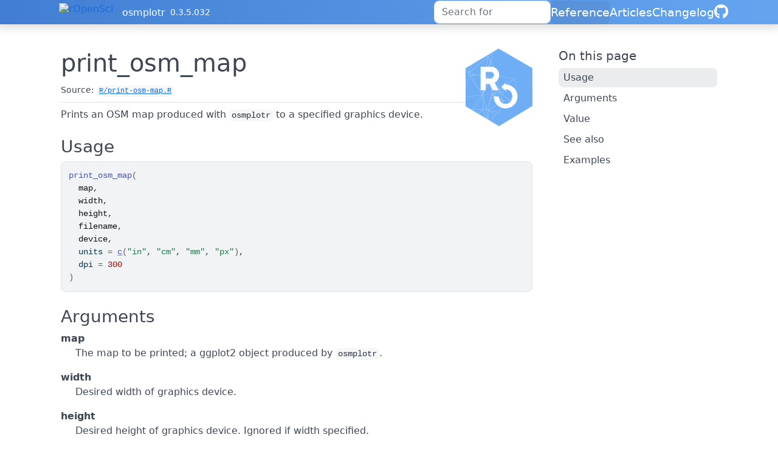

--- FILE ---
content_type: text/html; charset=utf-8
request_url: https://docs.ropensci.org/osmplotr/reference/print_osm_map.html
body_size: 3202
content:
<!DOCTYPE html>
<!-- Generated by pkgdown: do not edit by hand --><html lang="en"><head><meta http-equiv="Content-Type" content="text/html; charset=UTF-8"><meta charset="utf-8"><meta http-equiv="X-UA-Compatible" content="IE=edge"><meta name="viewport" content="width=device-width, initial-scale=1, shrink-to-fit=no"><title>print_osm_map — print_osm_map • osmplotr</title><!-- rOpenSci favicons --><link rel="icon" type="image/png" sizes="16x16" href="/favicon-16x16.png"><link rel="icon" type="image/png" sizes="32x32" href="/favicon-32x32.png"><link rel="apple-touch-icon" type="image/png" sizes="180x180" href="/apple-touch-icon.png"><script src="../deps/jquery-3.6.0/jquery-3.6.0.min.js"></script><meta name="viewport" content="width=device-width, initial-scale=1, shrink-to-fit=no"><link href="../deps/bootstrap-5.3.1/bootstrap.min.css" rel="stylesheet"><script src="../deps/bootstrap-5.3.1/bootstrap.bundle.min.js"></script><link href="../deps/font-awesome-6.5.2/css/all.min.css" rel="stylesheet"><link href="../deps/font-awesome-6.5.2/css/v4-shims.min.css" rel="stylesheet"><script src="../deps/headroom-0.11.0/headroom.min.js"></script><script src="../deps/headroom-0.11.0/jQuery.headroom.min.js"></script><script src="../deps/bootstrap-toc-1.0.1/bootstrap-toc.min.js"></script><script src="../deps/clipboard.js-2.0.11/clipboard.min.js"></script><script src="../deps/search-1.0.0/autocomplete.jquery.min.js"></script><script src="../deps/search-1.0.0/fuse.min.js"></script><script src="../deps/search-1.0.0/mark.min.js"></script><!-- pkgdown --><script src="../pkgdown.js"></script><meta property="og:title" content="print_osm_map — print_osm_map"><meta name="description" content="Prints an OSM map produced with osmplotr to a specified graphics
device."><meta property="og:description" content="Prints an OSM map produced with osmplotr to a specified graphics
device."><meta property="og:image" content="https://docs.ropensci.org/osmplotr/logo.png"><link rel="stylesheet" type="text/css" href="https://cdn.jsdelivr.net/gh/orestbida/cookieconsent@v3.0.0/dist/cookieconsent.css"><script src="https://cdn.jsdelivr.net/gh/orestbida/cookieconsent@v3.0.0/dist/cookieconsent.umd.js" data-cfasync="false"></script><script src="https://ropensci.org/scripts/matomo.js"></script><noscript><p><img src="https://ropensci.matomo.cloud/matomo.php?idsite=1&amp;rec=1" style="border:0;" alt=""></p></noscript></head><body>
    <a href="#main" class="visually-hidden-focusable">Skip to contents</a>


    <nav class="navbar navbar-expand-lg fixed-top bg-light" data-bs-theme="light" aria-label="Site navigation"><div class="container">
    <a href="https://ropensci.org" class="external-link"><img src="https://ropensci.org/img/icon_short_white.svg" id="hexlogo" alt="rOpenSci"></a>
    <a class="navbar-brand me-2" href="../index.html">osmplotr</a>

    <small class="nav-text text-muted me-auto" data-bs-toggle="tooltip" data-bs-placement="bottom" title="Released version">0.3.5.032</small>


    <button class="navbar-toggler" type="button" data-bs-toggle="collapse" data-bs-target="#navbar" aria-controls="navbar" aria-expanded="false" aria-label="Toggle navigation">
      <span class="navbar-toggler-icon"></span>
    </button>

    <div id="navbar" class="collapse navbar-collapse ms-3">
      <ul class="navbar-nav me-auto"></ul><ul class="navbar-nav"><li class="nav-item"><form class="form-inline" role="search">
 <input class="form-control" type="search" name="search-input" id="search-input" autocomplete="off" aria-label="Search site" placeholder="Search for" data-search-index="../search.json"></form></li>
<li class="active nav-item"><a class="nav-link" href="../reference/index.html">Reference</a></li>
<li class="nav-item"><a class="nav-link" href="../articles/index.html">Articles</a></li>
<li class="nav-item"><a class="nav-link" href="../news/index.html">Changelog</a></li>
<li class="nav-item"><a class="external-link nav-link" href="https://github.com/ropensci/osmplotr/" aria-label="GitHub"><span class="fa fab fa-github fa-lg"></span></a></li>
      </ul></div>


  </div>
</nav><div class="container template-reference-topic">
<div class="row">
  <main id="main" class="col-md-9"><div class="page-header">
      <img src="../logo.png" class="logo" alt=""><h1>print_osm_map</h1>
      <small class="dont-index">Source: <a href="https://github.com/ropensci/osmplotr/blob/HEAD/R/print-osm-map.R" class="external-link"><code>R/print-osm-map.R</code></a></small>
      <div class="d-none name"><code>print_osm_map.Rd</code></div>
    </div>

    <div class="ref-description section level2">
    <p>Prints an OSM map produced with <code>osmplotr</code> to a specified graphics
device.</p>
    </div>

    <div class="section level2">
    <h2 id="ref-usage">Usage<a class="anchor" aria-label="anchor" href="#ref-usage"></a></h2>
    <div class="sourceCode"><pre class="sourceCode r"><code><span><span class="fu">print_osm_map</span><span class="op">(</span></span>
<span>  <span class="va">map</span>,</span>
<span>  <span class="va">width</span>,</span>
<span>  <span class="va">height</span>,</span>
<span>  <span class="va">filename</span>,</span>
<span>  <span class="va">device</span>,</span>
<span>  units <span class="op">=</span> <span class="fu"><a href="https://rdrr.io/r/base/c.html" class="external-link">c</a></span><span class="op">(</span><span class="st">"in"</span>, <span class="st">"cm"</span>, <span class="st">"mm"</span>, <span class="st">"px"</span><span class="op">)</span>,</span>
<span>  dpi <span class="op">=</span> <span class="fl">300</span></span>
<span><span class="op">)</span></span></code></pre></div>
    </div>

    <div class="section level2">
    <h2 id="arguments">Arguments<a class="anchor" aria-label="anchor" href="#arguments"></a></h2>


<dl><dt id="arg-map">map<a class="anchor" aria-label="anchor" href="#arg-map"></a></dt>
<dd><p>The map to be printed; a <span class="pkg">ggplot2</span> object produced by
<code>osmplotr</code>.</p></dd>


<dt id="arg-width">width<a class="anchor" aria-label="anchor" href="#arg-width"></a></dt>
<dd><p>Desired width of graphics device.</p></dd>


<dt id="arg-height">height<a class="anchor" aria-label="anchor" href="#arg-height"></a></dt>
<dd><p>Desired height of graphics device. Ignored if width specified.</p></dd>


<dt id="arg-filename">filename<a class="anchor" aria-label="anchor" href="#arg-filename"></a></dt>
<dd><p>Name of file to which map is to be printed.</p></dd>


<dt id="arg-device">device<a class="anchor" aria-label="anchor" href="#arg-device"></a></dt>
<dd><p>Type of graphics device (extracted from filename extension if
not explicitly provided).</p></dd>


<dt id="arg-units">units<a class="anchor" aria-label="anchor" href="#arg-units"></a></dt>
<dd><p>Units for height and width of graphics device.</p></dd>


<dt id="arg-dpi">dpi<a class="anchor" aria-label="anchor" href="#arg-dpi"></a></dt>
<dd><p>Resolution of graphics device (dots-per-inch).</p></dd>

</dl></div>
    <div class="section level2">
    <h2 id="value">Value<a class="anchor" aria-label="anchor" href="#value"></a></h2>
    <p>(Invisibly) the <span class="pkg">ggplot2</span> map object.</p>
    </div>
    <div class="section level2">
    <h2 id="see-also">See also<a class="anchor" aria-label="anchor" href="#see-also"></a></h2>
    <div class="dont-index"><p><code><a href="osm_basemap.html">osm_basemap</a></code>, <code><a href="add_osm_objects.html">add_osm_objects</a></code>,
<code><a href="make_osm_map.html">make_osm_map</a></code>.</p>
<p>Other construction:
<code><a href="add_osm_objects.html">add_osm_objects()</a></code>,
<code><a href="make_osm_map.html">make_osm_map()</a></code>,
<code><a href="osm_basemap.html">osm_basemap()</a></code>,
<code><a href="osm_structures.html">osm_structures()</a></code></p></div>
    </div>

    <div class="section level2">
    <h2 id="ref-examples">Examples<a class="anchor" aria-label="anchor" href="#ref-examples"></a></h2>
    <div class="sourceCode"><pre class="sourceCode r"><code><span class="r-in"><span><span class="va">bbox</span> <span class="op">&lt;-</span> <span class="fu"><a href="get_bbox.html">get_bbox</a></span> <span class="op">(</span><span class="fu"><a href="https://rdrr.io/r/base/c.html" class="external-link">c</a></span> <span class="op">(</span><span class="op">-</span><span class="fl">0.13</span>, <span class="fl">51.5</span>, <span class="op">-</span><span class="fl">0.11</span>, <span class="fl">51.52</span><span class="op">)</span><span class="op">)</span></span></span>
<span class="r-in"><span><span class="va">map</span> <span class="op">&lt;-</span> <span class="fu"><a href="osm_basemap.html">osm_basemap</a></span> <span class="op">(</span>bbox <span class="op">=</span> <span class="va">bbox</span>, bg <span class="op">=</span> <span class="st">"gray20"</span><span class="op">)</span></span></span>
<span class="r-wrn co"><span class="r-pr">#&gt;</span> <span class="warning">Warning: </span>In `margin()`, the argument `t` should have length 1, not length 4.</span>
<span class="r-wrn co"><span class="r-pr">#&gt;</span> <span style="color: #00BBBB;">ℹ</span> Argument get(s) truncated to length 1.</span>
<span class="r-wrn co"><span class="r-pr">#&gt;</span> <span class="warning">Warning: </span>In `margin()`, the argument `t` should have length 1, not length 4.</span>
<span class="r-wrn co"><span class="r-pr">#&gt;</span> <span style="color: #00BBBB;">ℹ</span> Argument get(s) truncated to length 1.</span>
<span class="r-in"><span><span class="va">map</span> <span class="op">&lt;-</span> <span class="fu"><a href="add_osm_objects.html">add_osm_objects</a></span> <span class="op">(</span><span class="va">map</span>, <span class="va">london</span><span class="op">$</span><span class="va">dat_BNR</span>, col <span class="op">=</span> <span class="st">"gray40"</span><span class="op">)</span></span></span>
<span class="r-in"><span><span class="fu">print_osm_map</span> <span class="op">(</span><span class="va">map</span>, width <span class="op">=</span> <span class="fl">7</span><span class="op">)</span> <span class="co"># prints to screen device</span></span></span>
<span class="r-in"><span><span class="co"># \donttest{</span></span></span>
<span class="r-in"><span><span class="fu">print_osm_map</span> <span class="op">(</span><span class="va">map</span>, file <span class="op">=</span> <span class="st">"map.png"</span>, width <span class="op">=</span> <span class="fl">500</span>, units <span class="op">=</span> <span class="st">"px"</span><span class="op">)</span></span></span>
<span class="r-in"><span><span class="fu"><a href="https://rdrr.io/r/base/files.html" class="external-link">file.remove</a></span> <span class="op">(</span><span class="st">"map.png"</span><span class="op">)</span></span></span>
<span class="r-out co"><span class="r-pr">#&gt;</span> [1] TRUE</span>
<span class="r-in"><span><span class="co"># }</span></span></span>
</code></pre></div>
    </div>
  </main><aside class="col-md-3"><nav id="toc" aria-label="Table of contents"><h2>On this page</h2>
    </nav></aside></div>


    <footer><!-- begin footer --><div class="footer">
    <div class="container">
        <div class="row start top-4 bottom-8">
            <div class="col-2"> <img id="footerlogo" src="https://ropensci.org/img/icon_short_white.svg"></div>
            <div class="col-10">
                <div class="row">
                    <div class="col-md-4 col-xs-6">
                        <a href="https://github.com/ropensci" target="_blank" class="external-link"><div class="icon fab fa-github"></div></a>
                        <a href="https://github.com/ropenscilabs" target="_blank" class="external-link"><div class="icon fa fa-flask"></div></a>
                        <a href="https://hachyderm.io/@ropensci" target="_blank" class="external-link"><div class="icon fab fa-mastodon"></div></a>
                        <a href="https://vimeo.com/ropensci" target="_blank" class="external-link"><div class="icon fab fa-vimeo"></div></a>
                    </div>
                </div>
                <div class="row top-4">
                    <div class="col-md-2 col-sm-4">
                        <ul><h5 class="bottom-2">About</h5>
                            <li><a href="https://ropensci.org/about" class="external-link">About rOpenSci</a></li>
                            <li><a href="https://ropensci.org/software-review" class="external-link">Software Review</a></li>
                            <li><a href="https://ropensci.org/about#team" class="external-link">Our Team</a></li>
                            <li><a href="https://ropensci.org/careers" class="external-link">Jobs</a></li>
                            <li><a href="https://ropensci.org/donate" class="external-link">Donate</a></li>
                            <li><a href="https://ropensci.org/contact" class="external-link">Contact Us</a></li>
                        </ul></div>
                    <div class="col-md-3 col-sm-4">
                        <ul><h5 class="bottom-2">Community</h5>
                            <li><a href="https://ropensci.org/community/" class="external-link">Our Community</a></li>
                            <li><a href="https://ropensci.org/commcalls/" class="external-link">Community calls</a></li>
                            <li><a href="https://ropensci.org/events/" class="external-link">Events</a></li>
                            <li><a href="https://discuss.ropensci.org/" class="external-link">Join the Discussion</a></li>
                            <li><a href="https://ropensci.org/code-of-conduct" class="external-link">Code of conduct</a></li>
                        </ul></div>
                    <div class="col-md-2 col-sm-4">
                        <ul><h5 class="bottom-2">Resources</h5>
                            <li><a href="https://ropensci.org/packages/" class="external-link">Packages</a></li>
                            <li><a href="https://ropensci.org/usecases/" class="external-link">Use Cases</a></li>
                            <li><a href="https://ropensci.org/talks-papers/" class="external-link">Talks &amp; Publications</a></li>
                            <li><a href="https://docs.ropensci.org/" class="external-link">Documentation</a></li>
                            <li><a href="https://ropensci.org/news/" class="external-link">Newsletter</a></li>
                            <li><a href="https://ropensci.org/how-to-cite-ropensci/" class="external-link">Cite rOpenSci</a></li>
                        </ul></div>
                    <div class="col-md-4 col-xs-12">
                        <h5 class="bottom-2"></h5>

                        <p>rOpenSci is a fiscally sponsored project of <a href="http://numfocus.org" class="external-link">NumFOCUS</a>.</p>

                    </div>
                </div>
            </div>
        </div>
    </div>
</div>
<!-- / end footer -->


    </footer></div>





  </body></html>

